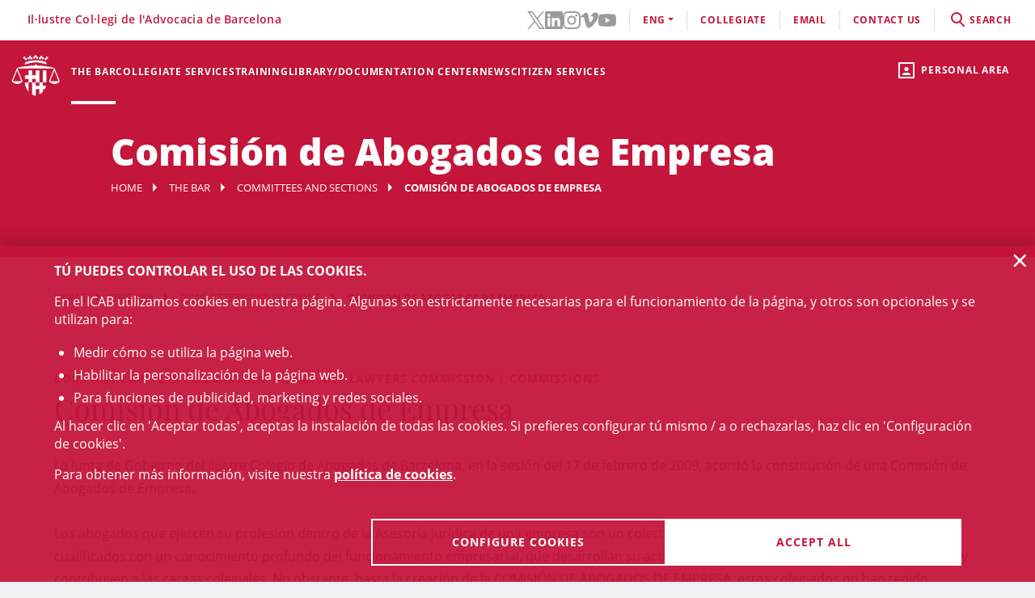

--- FILE ---
content_type: text/html;charset=UTF-8
request_url: https://www.icab.cat/en/colegi/comissions-i-seccions/committee/Comision-de-Abogados-de-Empresa/?page=7
body_size: 11579
content:
<!DOCTYPE html>
<html lang="en">
	<head>
		<script>
	window.dataLayer = window.dataLayer || [];
	window.dataLayer.push({ 'userStatus': 'loggedOut' });
</script><script>(function(w,d,s,l,i){w[l]=w[l]||[];w[l].push({'gtm.start': new Date().getTime(),event:'gtm.js'});var f=d.getElementsByTagName(s)[0], j=d.createElement(s),dl=l!='dataLayer'?'&l='+l:'';j.async=true;j.src= 'https://www.googletagmanager.com/gtm.js?id='+i+dl;f.parentNode.insertBefore(j,f);})(window,document,'script','dataLayer','GTM-WZ6D28F');</script><title>Comisión de Abogados de Empresa</title>
<link rel="alternate" hreflang="ca" href="/ca/colegi/comissions-i-seccions/comite/Comissio-dAdvocats-dEmpresa/?page=7" />
<link rel="alternate" hreflang="es" href="/es/colegio/comisiones-y-secciones/comite/Comision-de-Abogados-de-Empresa/?page=7" />
<link type="text/css" rel="stylesheet" media="screen"	href="/export/system/modules/cat.icab.theme/resources/css/icab.css_333375677.css" />
<link type="text/css" rel="stylesheet" media="print"	href="/export/system/modules/cat.icab.theme/resources/css/icab-print.css_1061108441.css" />

<meta name="description"	content="" />
<meta name="keywords"		content="" />
<meta name="og:description" content="La Junta de Gobierno del Ilustre Colegio de Abogados de Barcelona, en la sesión del 17 de febrero de 2009, acordó la constitución de una Comisión de Abogados de Empresa. Los abogados que ejercen su profesión dentro de la Asesoría Jurídica de una empresa son un colectivo constituido por profesionales altamente cualificados con un conocimiento profundo del funcionamiento empresarial, que desarrollan su actividad de acuerdo con las normas deontológicas y contribuyen a las cargas colegiales. No obstante, hasta la creación de la COMISIÓN DE ABOGADOS DE EMPRESA, estos colegiados no han tenido participación activa en el ICAB. La COMISIÓN DE ABOGADOS DE EMPRESA se constituye al amparo de la normativa colegial vigente para compartir las características propias del colectivo y sus miembros, tratar y poner en común las inquietudes, peculiaridades y otras circunstancias que afecten a sus miembros como profesionales del Derecho y promover iniciativas con la finalidad de conseguir los objetivos que se acuerden. La COMISIÓN DE ABOGADOS DE EMPRESA tiene como funciones: Detectar circunstancias comunes del Abogado de Empresa Extraer conclusiones y proponer soluciones a problemas propios del Abogado de Empresa Organizar sesiones de formación específicas para los Abogados de Empresa Recomendar buenas prácticas, normas de actuación o modelos Difundir el rol de la Abogacía de Empresa y optimizar la percepción del valor del Abogado de Empresa Cualquier otra decisión para sus miembros en relación con la finalidad de la Comisión La participación en la COMISIÓN DE ABOGADOS DE EMPRESA lo es a título personal, voluntaria, desinteresada, sin representación corporativa ni implicación de los intereses de la empresa." />
<meta name="og:title" content="Comisión de Abogados de Empresa" />
<meta name="og:type" content="article" />
<meta name="og:url" content="https://www.icab.cat/en/colegi/comissions-i-seccions/committee/Comision-de-Abogados-de-Empresa/" />
<meta name="twitter:card" content="summary" />
<meta name="twitter:description" content="La Junta de Gobierno del Ilustre Colegio de Abogados de Barcelona, en la sesión del 17 de febrero de 2009, acordó la constitución de una Comisión de Abogados de Empresa. Los abogados que ejercen su profesión dentro de la Asesoría Jurídica de una empresa son un colectivo constituido por profesionales altamente cualificados con un conocimiento profundo del funcionamiento empresarial, que desarrollan su actividad de acuerdo con las normas deontológicas y contribuyen a las cargas colegiales. No obstante, hasta la creación de la COMISIÓN DE ABOGADOS DE EMPRESA, estos colegiados no han tenido participación activa en el ICAB. La COMISIÓN DE ABOGADOS DE EMPRESA se constituye al amparo de la normativa colegial vigente para compartir las características propias del colectivo y sus miembros, tratar y poner en común las inquietudes, peculiaridades y otras circunstancias que afecten a sus miembros como profesionales del Derecho y promover iniciativas con la finalidad de conseguir los objetivos que se acuerden. La COMISIÓN DE ABOGADOS DE EMPRESA tiene como funciones: Detectar circunstancias comunes del Abogado de Empresa Extraer conclusiones y proponer soluciones a problemas propios del Abogado de Empresa Organizar sesiones de formación específicas para los Abogados de Empresa Recomendar buenas prácticas, normas de actuación o modelos Difundir el rol de la Abogacía de Empresa y optimizar la percepción del valor del Abogado de Empresa Cualquier otra decisión para sus miembros en relación con la finalidad de la Comisión La participación en la COMISIÓN DE ABOGADOS DE EMPRESA lo es a título personal, voluntaria, desinteresada, sin representación corporativa ni implicación de los intereses de la empresa." />
<meta name="twitter:site" content="@ICABarcelona" />
<meta name="twitter:title" content="Comisión de Abogados de Empresa" />
<meta name="twitter:url" content="https://www.icab.cat/en/colegi/comissions-i-seccions/committee/Comision-de-Abogados-de-Empresa/" />
<link type="image/x-icon" rel="shortcut icon" href="/export/system/modules/cat.icab.theme/resources/images/favicon.jpg" />
<meta charset="utf-8" />
<meta name="robots"				content="all" />
<meta name="viewport"			content="width=device-width,initial-scale=1,user-scalable=no" />
<meta name="HandheldFriendly"	content="true" />
<meta name="format-detection"	content="telephone=no" />
<meta name="theme-color"		content="#C60044"/>
<meta name="msapplication-square70x70logo" content="/export/system/modules/cat.icab.theme/resources/images/pwa/icon-72x72.png" />
<meta name="msapplication-square150x150logo" content="/export/system/modules/cat.icab.theme/resources/images/pwa/icon-152x152.png" />
<meta name="msapplication-wide310x150logo" content="/export/system/modules/cat.icab.theme/resources/images/pwa/icon-384x384.png" />
<meta name="msapplication-square310x310logo" content="/export/system/modules/cat.icab.theme/resources/images/pwa/icon-384x384.png" />
<meta name="referrer" content="no-referrer-when-downgrade" />
<link rel="apple-touch-icon" sizes="57x57" href="/export/system/modules/cat.icab.theme/resources/images/pwa/icon-72x72.png" />
<link rel="apple-touch-icon" sizes="60x60" href="/export/system/modules/cat.icab.theme/resources/images/pwa/icon-72x72.png" />
<link rel="apple-touch-icon" sizes="72x72" href="/export/system/modules/cat.icab.theme/resources/images/pwa/icon-72x72.png" />
<link rel="apple-touch-icon" sizes="76x76" href="/export/system/modules/cat.icab.theme/resources/images/pwa/icon-96x96.png" />
<link rel="apple-touch-icon" sizes="114x114" href="/export/system/modules/cat.icab.theme/resources/images/pwa/icon-128x128.png" />
<link rel="apple-touch-icon" sizes="120x120" href="/export/system/modules/cat.icab.theme/resources/images/pwa/icon-144x144.png" />
<link rel="apple-touch-icon" sizes="144x144" href="/export/system/modules/cat.icab.theme/resources/images/pwa/icon-144x144.png" />
<link rel="apple-touch-icon" sizes="152x152" href="/export/system/modules/cat.icab.theme/resources/images/pwa/icon-152x152.png" />
<link rel="apple-touch-icon" sizes="180x180" href="/export/system/modules/cat.icab.theme/resources/images/pwa/icon-192x192.png" />
<script>
	
            const token = null;
		</script>
<script type="text/javascript" src="/export/system/modules/cat.icab.theme/resources/js/icab-react-config.js"></script>
<script type="text/javascript" src="/export/system/modules/net.opentrends.opencms.react/resources/js/babel-core/browser-polyfill.min.js"></script>
<script type="text/javascript" src="/export/system/modules/net.opentrends.opencms.react/resources/js/react/react.development.js"></script>
<script type="text/javascript" src="/export/system/modules/net.opentrends.opencms.react/resources/js/react/react-dom.development.js"></script>
<script type="text/javascript" src="/export/system/modules/cat.icab.react/resources/js/config.js"></script>
<script type="text/javascript" src="/export/system/modules/cat.icab.react/resources/js/ListComissionsManagement.js"></script></head>
	<body>
		<noscript><iframe src="https://www.googletagmanager.com/ns.html?id=GTM-WZ6D28F" height="0" width="0" style="display:none;visibility:hidden"></iframe></noscript><div class="ot-main-page-container">
			<header>
				<section class="ot-main-header" id="ot-main-header">
	<div id="mobile-topbar">
		<span data-add-body-class="mobile-menu-open">
			<img src="/system/modules/cat.icab.theme/resources/images/logo.png" alt="open menu" class="mobile-topbar__menu-icon">
			menú
		</span>
		<div class="position-center-xy mobile-topbar__title">Advocacia Barcelona</div>
	</div>
	<span class="ot-icon-search-mobile d-lg-none" data-toggle-body-class="search-menu-open">
		<span class="ot-icon ot-icon-mglass text-inverse big"></span>
	</span>
	<div class="personal-area-ext-container">
		<span class="personal-area d-none d-lg-block" data-toggle-body-class="personal-area-desktop-open" data-remove-class-on-external-click=".personal-area-form">
					<span class="ot-icon ot-icon-profile"></span>
					<span class="text">Personal area</span>
				</span>
				<span class="personal-area personal-area-mobile-icon d-lg-none" data-toggle-body-class="personal-area-open">
					<span class="ot-icon ot-icon-profile"></span>
				</span>
				<div class="personal-area-container">
					<div class="personal-area-form non-selectable">
						<form action="/rest/access/login" method="post" accept-charset="ISO-8859-1" id="login-form-375">
	<input id="redirect-375" name="redirect" type="hidden" value="/en/area-personal/" />		
	<div class="container-fluid">
		<div class="row no-gutters">
			<h3 class="title"><span class="profile"></span><span class="close" data-remove-body-class="personal-area-open">&times;</span>Personal area</h3>
			<div class="col-12">
				<div class="icab-form-group">
					<label for="input-name-375">User</label>
					<input type="text" name="name" id="input-id-375" placeholder="ICAB User / DNI / Email" value="" autocomplete="off" />
					<span class="info">COllegiate number or ICAB user / DNI / Email</span>
					</div>
			</div>
			<div class="col-12">
				<div class="icab-form-group mb-0">
					<label for="input-pwd-375">Password</label>
					<input type="password" name="pwd" id="input-pwd-375" placeholder="Password" value="" autocomplete="off" />
				</div>
				<a href="/en/access/recordar-contrasenya/" class="seemore-link-desktop">forgot passowrd</a>
				</div>
			<div class="personal-area-footer">
						<input type="submit" value="enter" autocomplete="off" accesskey="l" />
						<a href="/rest/access/login-cert?redirect=/en/area-personal/" onclick="(new IcabOverlay({body: 'Validating the digital certificate ...'})).open()" class="ot-input-button ot-button-inverse">enters with digital certificate</a>
						<p>I'm not an ICAB user</p>
						<a href="/en/access/nou-usuari/index.html" class="ot-input-button ot-button-inverse">register</a>
					</div>
				</div>
	</div>
	<script>
	document.querySelectorAll('#login-form-375').forEach(f => { 
		f.addEventListener("submit", e => {
			window.dataLayer = window.dataLayer || [];
			window.dataLayer?.push({ 'event': 'userLogin' });
		});
	})
</script></form></div>
				</div>
			</div>
	<section id="mobile-menu">
		<span data-remove-body-class="mobile-menu-open">&times;</span>
<nav class="ot-navbar">
	<a href="/en/index.html" class="ot-logo" accesskey="0"><img src="/export/system/modules/cat.icab.theme/resources/images/logo.png" alt="ICAB logo" /></a>
	<ol class="ot-list-l1 ot-navbar-links"><li><a href="/en/index.html">Home</a></li><li class="selected ot-has-children"><a href="/en/colegi/coneix-el-col-legi/the-president/" target="_self" accesskey="1">The Bar</a><ol class="ot-list-l2"><li class="ot-has-children"><a href="/en/colegi/coneix-el-col-legi/the-president/" target="_self">The Bar Association</a><ol class="ot-list-l3"><li><a href="/en/colegi/coneix-el-col-legi/the-president/" target="_self">The President</a></li><li><a href="/en/colegi/coneix-el-col-legi/the-board/" target="_self">The Board</a></li><li><a href="/en/colegi/coneix-el-col-legi/presentacio-i-funcions-video-institucional/" target="_self">Presentation and functions</a></li><li><a href="/en/colegi/coneix-el-col-legi/acords-de-la-junta/" target="_self">Council agreements</a></li><li><a href="/en/colegi/coneix-el-col-legi/finestra-unica/" target="_self">One-Stop Shop</a></li><li><a href="/en/colegi/coneix-el-col-legi/assemblees-generals/" target="_self">General Assemblies</a></li><li class="ot-has-children"><a href="/en/colegi/coneix-el-col-legi/transparencia/" target="_self">Transparency</a><ol class="ot-list-l4"></ol></li><li><a href="/en/colegi/coneix-el-col-legi/telefon-vermell/" target="_self">Red Telephone</a></li><li><a href="/en/colegi/coneix-el-col-legi/diputats-de-guardia/" target="_self">Guard deputies</a></li><li><a href="/en/colegi/coneix-el-col-legi/delegacions/" target="_self">Local Offices</a></li><li><a href="/en/colegi/coneix-el-col-legi/institucions-vinculades/" target="_self">Related Institutions</a></li><li class="ot-has-children"><a href="/en/colegi/coneix-el-col-legi/organs-consultius/" target="_self">Advisory bodies</a><ol class="ot-list-l4"></ol></li><li><a href="/en/colegi/coneix-el-col-legi/activitats-social-teatre-futbol-i-coral/" target="_self">Social activities (theater, football and choir)</a></li><li class="ot-has-children"><a href="/en/colegi/coneix-el-col-legi/responsabilitat-social-corporativa/" target="_self">Corporate Social Responsibility</a><ol class="ot-list-l4"></ol></li><li class="ot-has-children"><a href="/en/colegi/coneix-el-col-legi/accio-internacional/" target="_self">International Action</a><ol class="ot-list-l4"></ol></li><li class="ot-has-children"><a href="/en/colegi/coneix-el-col-legi/sala-de-premsa/notes-de-premsa/" target="_self">Newsroom</a><ol class="ot-list-l4"></ol></li></ol></li><li class="selected"><a href="/en/colegi/comissions-i-seccions/" target="_self">Committees and Sections</a></li><li><a href="/en/colegi/normativa-professional-i-collegial/" target="_self">Professional Rules</a></li><li class="ot-has-children"><a href="/en/colegi/el-palauet-casades/" target="_self">El Palauet Casades</a><ol class="ot-list-l3"><li class="d-none-navbar"><a href="/en/colegi/el-palauet-casades/sales-i-espais-collegiats/" target="_self">Other rooms</a></li><li class="d-none-navbar"><a href="/en/colegi/el-palauet-casades/historia/" target="_self">History</a></li><li class="d-none-navbar"><a href="/en/colegi/el-palauet-casades/visites-guiades/" target="_self">Guided tours for citizens</a></li><li class="d-none-navbar"><a href="/en/colegi/el-palauet-casades/ubicacio-i-contacte/" target="_self">Map and contact</a></li></ol></li><li><a href="/en/colegi/publicacions-icab/" target="_self">ICAB Publications</a></li><li class="ot-has-children"><a href="/en/colegi/servicio-de-empleo-y-orientacion-profesional-soop/" target="_self">Servicio de Empleo y Orientación Profesional (SOOP)</a><ol class="ot-list-l3"><li><a href="/en/colegi/servicio-de-empleo-y-orientacion-profesional-soop/abogacia-emprendedora/" target="_self">Abogacía Emprendedora</a></li><li><a href="/en/colegi/servicio-de-empleo-y-orientacion-profesional-soop/asesoramiento-personalizado/" target="_self">Asesoramiento personalizado</a></li><li><a href="/en/colegi/servicio-de-empleo-y-orientacion-profesional-soop/bolsa-de-trabajo-icab/" target="_self">Bolsa de Trabajo ICAB</a></li><li><a href="/en/colegi/servicio-de-empleo-y-orientacion-profesional-soop/orientacion-e-intermediacion-laboral/" target="_self">Orientación e Intermediación Laboral</a></li><li><a href="/en/colegi/servicio-de-empleo-y-orientacion-profesional-soop/tips-and-models/" target="_self">Tips and models</a></li><li><a href="/en/colegi/servicio-de-empleo-y-orientacion-profesional-soop/useful-links/" target="_self">Useful links</a></li></ol></li><li class="ot-has-children"><a href="/en/colegi/alta/index.html" target="_self">Date de alta</a><ol class="ot-list-l3"><li><a href="/en/colegi/alta/index.html" target="_self">Date de alta</a></li><li class="ot-has-children"><a href="/en/colegi/alta/ejercientes/" target="_self">Ejercientes</a><ol class="ot-list-l4"></ol></li><li class="ot-has-children"><a href="/en/colegi/alta/no-ejercientes/" target="_self">No ejercientes</a><ol class="ot-list-l4"></ol></li><li><a href="/en/colegi/alta/estudiantes-asociados/" target="_self">Estudiantes asociados/as</a></li><li><a href="/en/colegi/alta/profesionales-asociados/" target="_self">Profesionales asociados/as</a></li><li><a href="/en/colegi/alta/sesiones-orientacion-profesional/" target="_self">Sesiones Orientación Profesional</a></li></ol></li><li><a href="/en/colegi/contacta/departaments/" target="_self">Contact</a></li></ol></li><li class="ot-has-children"><a href="/en/servicios-y-tramites-colegiales/tramites-colegiales/" target="_self" accesskey="2">Collegiate services</a><ol class="ot-list-l2"><li class="ot-has-children"><a href="/en/servicios-y-tramites-colegiales/tramites-colegiales/" target="_self">All procedures and services</a><ol class="ot-list-l3"><li class="d-none-navbar"><a href="/en/servicios-y-tramites-colegiales/tramites-colegiales/aca-sp/" target="_self">Información para tramitar el certificado digital ACA para representante de sociedades profesionales inscritas en el Registro de Sociedades Profesionales del ICAB</a></li></ol></li><li><a href="/en/servicios-y-tramites-colegiales/ejercientes/" target="_self">Practising</a></li><li><a href="/en/servicios-y-tramites-colegiales/no-ejercientes/" target="_self">Non Practising</a></li><li><a href="/en/servicios-y-tramites-colegiales/profesionales-asociados/" target="_self">Associated Professionals</a></li><li><a href="/en/servicios-y-tramites-colegiales/estudiantes-asociados/" target="_self">Associated Students</a></li><li><a href="/en/servicios-y-tramites-colegiales/faqs/" target="_self">Frequently asked questions (FAQs)</a></li></ol></li><li class="ot-has-children"><a href="/en/formacion/toda-la-oferta-formativa/" target="_self" accesskey="3">Training</a><ol class="ot-list-l2"><li><a href="/en/formacion/toda-la-oferta-formativa/" target="_self">All training offer</a></li><li class="ot-has-children"><a href="/en/formacion/1st-european-congress-on-personal-insolvency/" target="_self">1st European Congress on Personal Insolvency</a><ol class="ot-list-l3"><li><a href="/en/formacion/1st-european-congress-on-personal-insolvency/home/" target="_self">Videos</a></li><li><a href="/en/formacion/1st-european-congress-on-personal-insolvency/program/" target="_self">Program</a></li><li><a href="/en/formacion/1st-european-congress-on-personal-insolvency/registration/" target="_self">Registration</a></li><li><a href="/en/formacion/1st-european-congress-on-personal-insolvency/honor-committee/" target="_self">Honour Committee</a></li><li><a href="/en/formacion/1st-european-congress-on-personal-insolvency/scientific-committee/" target="_self">Scientific Committee</a></li><li><a href="/en/formacion/1st-european-congress-on-personal-insolvency/organizing-committee/" target="_self">Organizing Committee</a></li><li><a href="/en/formacion/1st-european-congress-on-personal-insolvency/panelists/" target="_self">Panelists</a></li><li><a href="/en/formacion/1st-european-congress-on-personal-insolvency/bibliography/" target="_self">Bibliography</a></li></ol></li><li class="ot-has-children"><a href="/en/formacion/escuela-de-practica-juridica/" target="_self">School of Legal Practice - EPJ</a><ol class="ot-list-l3"><li><a href="/en/formacion/escuela-de-practica-juridica/Postgraduate-in-Legal-Practice-EPJ-ICAB/" target="_self">Postgraduate in Legal Practice EPJ-ICAB</a></li><li><a href="/en/formacion/escuela-de-practica-juridica/Subjects-and-Topics/" target="_self">Subjects and Topics</a></li><li><a href="/en/formacion/escuela-de-practica-juridica/Teachers/" target="_self">Teachers</a></li><li><a href="/en/formacion/escuela-de-practica-juridica/Requirements-and-registration/" target="_self">Requirements and registration</a></li><li><a href="/en/formacion/escuela-de-practica-juridica/Rules/" target="_self">Rules</a></li><li><a href="/en/formacion/escuela-de-practica-juridica/Practices/" target="_self">Practices</a></li><li><a href="/en/formacion/escuela-de-practica-juridica/the-school-epj/" target="_self">The School </a></li></ol></li><li><a href="/en/formacion/masters-de-acceso-a-la-profesion/" target="_self">Másters de acceso a la profesión</a></li><li class="ot-has-children"><a href="/en/formacion/masters-de-especializacion/" target="_self">Másters de especialización</a><ol class="ot-list-l3"><li><a href="/en/formacion/masters-de-especializacion/icab-masters/" target="_self">ICAB Masters</a></li><li><a href="/en/formacion/masters-de-especializacion/campus-requisitos-para-acceder-a-un-master/" target="_self">Requisitos para acceder a un Máster</a></li><li><a href="/en/formacion/masters-de-especializacion/masters-tramites-de-matricula/" target="_self"> Trámites de matrícula Másters</a></li><li><a href="/en/formacion/masters-de-especializacion/masters-superacion/" target="_self">Superación Másters</a></li><li><a href="/en/formacion/masters-de-especializacion/masters-normas/" target="_self">Normas Másters</a></li><li><a href="/en/formacion/masters-de-especializacion/practicas-epj-y-masters/" target="_self">Prácticas </a></li><li><a href="/en/formacion/masters-de-especializacion/dotaciones-becas/" target="_self">Dotaciones becas</a></li></ol></li><li><a href="/en/formacion/formacion-incompany/" target="_self">Formación In Company</a></li><li class="ot-has-children"><a href="/en/formacion/formacion-continua/" target="_self">Formación continua</a><ol class="ot-list-l3"><li class="ot-has-children"><a href="/en/formacion/formacion-continua/formats-audiovisuals/" target="_self">Formats audiovisuals</a><ol class="ot-list-l4"></ol></li><li class="ot-has-children"><a href="/en/formacion/formacion-continua/e-learning/" target="_self">e-Learning</a><ol class="ot-list-l4"></ol></li><li><a href="/en/formacion/formacion-continua/idiomas/" target="_self">Languages</a></li><li><a href="/en/formacion/formacion-continua/alta-baja-de-comisiones-secciones/" target="_self"> Alta/baja de Comisiones y Secciones</a></li></ol></li><li class="ot-has-children"><a href="/en/formacion/international-training/" target="_self">International Training</a><ol class="ot-list-l3"><li class="d-none-navbar ot-has-children"><a href="/en/formacion/international-training/erasmus-plus-/" target="_self">Erasmus +</a><ol class="ot-list-l4"></ol></li><li class="d-none-navbar"><a href="/en/formacion/international-training/academy-era/" target="_self">Academy of European Law: ERA</a></li><li class="d-none-navbar"><a href="/en/formacion/international-training/young-european-lawyers-academy/" target="_self">Young European Lawyers Academy</a></li><li class="d-none-navbar"><a href="/en/formacion/international-training/young-lawyers-contest/" target="_self">Young Lawyers Contest</a></li><li class="d-none-navbar"><a href="/en/formacion/international-training/upcoming-international-training-courses/" target="_self">Upcoming International Training courses</a></li></ol></li><li><a href="/en/formacion/busqueda/" target="_self">All training</a></li></ol></li><li class="ot-has-children"><a href="http://biblio.icab.cat/" target="_blank" accesskey="4">Library/Documentation Center</a><ol class="ot-list-l2"><li class="ot-has-children"><a href="http://biblio.icab.cat/" target="_blank">Library</a><ol class="ot-list-l3"><li class="ot-has-children"><a href="/en/conocimiento/biblioteca/alertas-juridicas/" target="_self">Alertas jurídicas</a><ol class="ot-list-l4"></ol></li><li><a href="http://biblio.icab.cat/" target="_blank">Library Catalog</a></li><li class="ot-has-children"><a href="/en/conocimiento/biblioteca/biblioteca-digital/" target="_self">Digital Library</a><ol class="ot-list-l4"></ol></li><li><a href="/en/conocimiento/biblioteca/hemeroteca/" target="_self">Digital Archive</a></li><li><a href="/en/conocimiento/biblioteca/legislacion-jurisprudencia-y-doctrina/" target="_self">Database</a></li><li class="ot-has-children"><a href="/en/conocimiento/biblioteca/conoce-la-biblioteca/" target="_self">Relevant library data</a><ol class="ot-list-l4"></ol></li><li><a href="/en/conocimiento/biblioteca/centro-de-documentacion/" target="_self">Documentation center</a></li><li class="ot-has-children"><a href="/en/conocimiento/biblioteca/servicios/" target="_self">Library services</a><ol class="ot-list-l4"></ol></li></ol></li><li class="ot-has-children"><a href="/en/conocimiento/publicaciones/" target="_self">Publications</a><ol class="ot-list-l3"><li><a href="/en/conocimiento/publicaciones/mon-juridic/" target="_self">Món Jurídic</a></li><li><a href="/en/conocimiento/publicaciones/boletin-de-actualidad-juridica-del-gaj-barcelona/" target="_self">Boletín de actualidad jurídica del GAJ Barcelona</a></li><li><a href="/en/conocimiento/publicaciones/comunicaciones-electonicas/" target="_self">Comunicaciones electrónicas</a></li><li><a href="/en/conocimiento/publicaciones/informes-icab/" target="_self">Informes ICAB</a></li><li><a href="/en/conocimiento/publicaciones/europa-en-breve/" target="_self">Europa en breve</a></li><li><a href="/en/conocimiento/publicaciones/abogacia.es/" target="_self">Abogacia.es</a></li><li class="ot-has-children"><a href="/en/conocimiento/publicaciones/a-la-carta/" target="_self">A la carta</a><ol class="ot-list-l4"></ol></li></ol></li></ol></li><li class="ot-has-children"><a href="/en/actualitat/agenda/" target="_self" accesskey="5">News</a><ol class="ot-list-l2"><li><a href="/en/actualitat/agenda/" target="_self">Events</a></li><li><a href="/en/actualitat/noticies/" target="_self">News</a></li><li><a href="/en/actualitat/actualitat-juridica/" target="_self">Legal news</a></li><li><a href="/en/actualitat/recull-de-premsa/" target="_self"> Press releases</a></li><li><a href="/en/actualitat/subvencions-premis-i-beques/" target="_self">Grants, aids, subsidies and prizes</a></li><li><a href="/en/actualitat/documents/" target="_self">Documents</a></li><li><a href="/en/actualitat/other-entities/" target="_self">Other entities</a></li></ol></li><li class="ot-has-children"><a href="/en/servicios-a-la-ciudadania/" target="_self" accesskey="6">Citizen services</a><ol class="ot-list-l2"><li class="ot-has-children"><a href="/en/servicios-a-la-ciudadania/necesito-un-abogado/" target="_self">Necesito un abogado/a</a><ol class="ot-list-l3"><li><a href="/en/servicios-a-la-ciudadania/necesito-un-abogado/buscador-de-profesionales/" target="_self">Buscador de profesionales</a></li></ol></li><li class="ot-has-children"><a href="/en/servicios-a-la-ciudadania/justicia-gratuita/" target="_self">Legal Aid</a><ol class="ot-list-l3"><li class="ot-has-children"><a href="/en/servicios-a-la-ciudadania/justicia-gratuita/servicio-de-orientacion-juridica-puntos-soj/" target="_self">Servicio de Orientación Jurídica - Puntos SOJ</a><ol class="ot-list-l4"></ol></li><li><a href="/en/servicios-a-la-ciudadania/justicia-gratuita/soj-on-line/" target="_self">SOJ On-line</a></li></ol></li><li class="ot-has-children"><a href="/en/servicios-a-la-ciudadania/registro-profesionales/" target="_self">Professional Directory</a><ol class="ot-list-l3"><li><a href="/en/servicios-a-la-ciudadania/registro-profesionales/administradores-concursales/" target="_self">Administradores y Administradoras concursales</a></li><li><a href="/en/servicios-a-la-ciudadania/registro-profesionales/contadores-partidores/" target="_self">Contadores/-as-partidores/-as</a></li><li><a href="/en/servicios-a-la-ciudadania/registro-profesionales/auditores-en-entornos-tecnologicos/" target="_self">Auditores y Auditoras en entornos tecnológicos</a></li><li><a href="/en/servicios-a-la-ciudadania/registro-profesionales/abogados-servicios-probono-ico/" target="_self">Abogados y Abogadas Servicios Probono ICO</a></li><li><a href="/en/servicios-a-la-ciudadania/registro-profesionales/arbitros/" target="_self">Profesionales del arbitraje</a></li><li><a href="/en/servicios-a-la-ciudadania/registro-profesionales/mediadores/" target="_self">Abogacía mediadora</a></li></ol></li><li><a href="/en/servicios-a-la-ciudadania/obtencion-certificaciones-catastrales/" target="_self">Obtención certificaciones catastrales</a></li><li class="ot-has-children"><a href="/en/servicios-a-la-ciudadania/reclamaciones/" target="_self">Complaints</a><ol class="ot-list-l3"><li><a href="/en/servicios-a-la-ciudadania/reclamaciones/formulario-reclamacion/" target="_self">Formulario reclamación</a></li></ol></li><li class="ot-has-children"><a href="/en/servicios-a-la-ciudadania/ADR-General/" target="_self">ADR-ICAB Center for Alternative Conflict Resolution</a><ol class="ot-list-l3"><li><a href="/en/servicios-a-la-ciudadania/ADR-General/adr-fbe/" target="_self">ADR - FBE</a></li></ol></li></ol></li></ol>
</nav><section class="ot-topbar">
	<div class="company-name">Il·lustre Col·legi de l'Advocacia de Barcelona</div>
	<div class="options-wrapper">
		<div class="options">
			<div class="d-none d-lg-block">
				<ul class="social-links-list">
				 	<li>
								<a href="https://twitter.com/ICABarcelona" target="_blank" aria-label="Twitter(link opens in new windows)" rel="noopener">
									<svg class="svg-icon" aria-hidden="true">
	<title></title>
	<use xlink:href="#twitter"></use>
</svg></a>
							</li>
						<li>
								<a href="https://www.linkedin.com/school/advocaciabarcelona/" target="_blank" aria-label="LinkedIn(link opens in new windows)" rel="noopener">
									<svg class="svg-icon" aria-hidden="true">
	<title></title>
	<use xlink:href="#linkedin"></use>
</svg></a>
							</li>
						<li>
								<a href="https://www.instagram.com/icabarcelona/" target="_blank" aria-label="Instagram(link opens in new windows)" rel="noopener">
									<svg class="svg-icon" aria-hidden="true">
	<title></title>
	<use xlink:href="#instagram"></use>
</svg></a>
							</li>
						<li>
								<a href="https://vimeo.com/advocaciabarcelona" target="_blank" aria-label="Vimeo(link opens in new windows)" rel="noopener">
									<svg class="svg-icon" aria-hidden="true">
	<title></title>
	<use xlink:href="#vimeo"></use>
</svg></a>
							</li>
						<li>
								<a href="https://www.youtube.com/c/advocaciabarcelona " target="_blank" aria-label="YouTube(link opens in new windows)" rel="noopener">
									<svg class="svg-icon" aria-hidden="true">
	<title></title>
	<use xlink:href="#youtube"></use>
</svg></a>
							</li>
						</ul>
			</div>
			<div class="d-lg-none">
				<div class="dropdown icab-dropdown">
					<span class="dropdown-toggle" id="dropdownMenuButton" data-toggle="dropdown" aria-haspopup="true" aria-expanded="false">
	follow us</span>
<ul class="dropdown-menu" aria-labelledby="dropdownMenuButton">
	<li>
				<a href="https://twitter.com/ICABarcelona" target="_blank" aria-label="Twitter(link opens in new windows)" rel="noopener">
					<svg class="svg-icon" aria-hidden="true">
	<title></title>
	<use xlink:href="#twitter"></use>
</svg><span>Twitter</span>
				</a>
			</li>
		<li>
				<a href="https://www.linkedin.com/school/advocaciabarcelona/" target="_blank" aria-label="LinkedIn(link opens in new windows)" rel="noopener">
					<svg class="svg-icon" aria-hidden="true">
	<title></title>
	<use xlink:href="#linkedin"></use>
</svg><span>LinkedIn</span>
				</a>
			</li>
		<li>
				<a href="https://www.instagram.com/icabarcelona/" target="_blank" aria-label="Instagram(link opens in new windows)" rel="noopener">
					<svg class="svg-icon" aria-hidden="true">
	<title></title>
	<use xlink:href="#instagram"></use>
</svg><span>Instagram</span>
				</a>
			</li>
		<li>
				<a href="https://vimeo.com/advocaciabarcelona" target="_blank" aria-label="Vimeo(link opens in new windows)" rel="noopener">
					<svg class="svg-icon" aria-hidden="true">
	<title></title>
	<use xlink:href="#vimeo"></use>
</svg><span>Vimeo</span>
				</a>
			</li>
		<li>
				<a href="https://www.youtube.com/c/advocaciabarcelona " target="_blank" aria-label="YouTube(link opens in new windows)" rel="noopener">
					<svg class="svg-icon" aria-hidden="true">
	<title></title>
	<use xlink:href="#youtube"></use>
</svg><span>YouTube</span>
				</a>
			</li>
		</ul></div>
			</div>
			<div class="language-dropdown">
				<div class="dropdown icab-dropdown">
					<span class="dropdown-toggle" id="dropdownMenuButton" data-toggle="dropdown" aria-haspopup="true" aria-expanded="false">eng</span>
<ul class="dropdown-menu" aria-labelledby="dropdownMenuButton"><li class="ot-l1"><a href="/ca/colegi/comissions-i-seccions/comite/Comissio-dAdvocats-dEmpresa/?page=7">cat</a></li><li class="ot-l1"><a href="/es/colegio/comisiones-y-secciones/comite/Comision-de-Abogados-de-Empresa/?page=7">ESP</a></li></ul></div>
			</div>
			<div><a href="/en/colegi/alta/index.html">Collegiate</a></div>
			<div><a target="_blank" href="https://mail.google.com">email</a></div>
			<div><a href="/en/colegi/contacta/departaments/" accesskey="c">contact us</a></div>
			<div class="search-container" data-toggle-body-class="search-menu-open">
				<span class="search-desktop">
					<span class="search">
						<span class="ot-icon ot-icon-mglass"></span>search</span>
					<span class="search-close">close</span>
				</span>
			</div>
		</div>
	</div>
	<section class="search-form">
	<form method="get" action="/en/search/" class="main-search-form" data-store-search-on-submit="Latest searches">
		<div class="ot-search-input">
			<input type="search" placeholder="What are you looking for?" name="q" id="input-q-top" value="" autocomplete="off" aria-label="search" /><span class="ot-icon ot-icon-mglass text"></span>
			<span class="ot-icon ot-icon-left-arrow text" data-remove-body-class="search-menu-open"></span>
		</div>
		<a href="/en/servicios-a-la-ciudadania/necesito-un-abogado/buscador-de-profesionales/" class="professionals-search-button"><span>professional search</span><span class="ot-icon ot-icon-right-arrow light"></span></a>
	</form>
	</section></section></section>
	<section class="ot-main-inner-header">
		<section class="ot-inner-page-header">
	<h1>Comisión de Abogados de Empresa</h1>
	<nav class="ot-nav-breadcrumb">
	<ol>
		<li><a href="/en/index.html">Home</a></li>
		<li><a href="/en/colegi/coneix-el-col-legi/the-president/">The Bar</a></li>
			<li><a href="/en/colegi/comissions-i-seccions/">Committees and Sections</a></li>
			<li><span>Comisión de Abogados de Empresa</span></li>
	</ol>
</nav></section></section>
</section></header>
			<main class="ot-main-content-container" data-page-type="icab-committee">
				<div class="ot-main-content">
					<section id="main-content">
						<div  id="centercontainer" ><section>
		<div class="section-container bg-body bg-logo">
			<div class="section-content">
				<div class="detail-page detail-page-generic detail-page-full">
					<nav class="ot-nav-breadcrumb inverse">
	<ol>
		<li><a href="/en/index.html">Home</a></li>
		<li><a href="/en/colegi/coneix-el-col-legi/the-president/">The Bar</a></li>
			<li><a href="/en/colegi/comissions-i-seccions/">Committees and Sections</a></li>
			<li><span>Comisión de Abogados de Empresa</span></li>
	</ol>
</nav><div ></div><div class="detail-header">
	<div class="title-pretitle">
		<span class="pretitle">
					<span class="card-pretitle">
		Company Lawyers Commission | Company Lawyers Commission | Commissions</span>
</span>
			<h2 class="title">Comisión de Abogados de Empresa</h2>
		</div>
	</div><div class="detail-body"><div class="detall">
<p>La Junta de Gobierno del Ilustre Colegio de Abogados de Barcelona, en la sesión del 17 de febrero de 2009, acordó la constitución de una Comisión de Abogados de Empresa.<br /><br />Los abogados que ejercen su profesión dentro de la Asesoría Jurídica de una empresa son un colectivo constituido por profesionales altamente cualificados con un conocimiento profundo del funcionamiento empresarial, que desarrollan su actividad de acuerdo con las normas deontológicas y contribuyen a las cargas colegiales. No obstante, hasta la creación de la COMISIÓN DE ABOGADOS DE EMPRESA, estos colegiados no han tenido participación activa en el ICAB.<br /><br />La COMISIÓN DE ABOGADOS DE EMPRESA se constituye al amparo de la normativa colegial vigente para compartir las características propias del colectivo y sus miembros, tratar y poner en común las inquietudes, peculiaridades y otras circunstancias que afecten a sus miembros como profesionales del Derecho y promover iniciativas con la finalidad de conseguir los objetivos que se acuerden.<br /><br />La&nbsp; COMISIÓN DE ABOGADOS DE EMPRESA tiene como funciones:</p>
<ol>
<li>Detectar circunstancias comunes del Abogado de Empresa</li>
<li>Extraer conclusiones y proponer soluciones a problemas propios del Abogado de Empresa</li>
<li>Organizar sesiones de formación específicas para los Abogados de Empresa</li>
<li>Recomendar buenas prácticas, normas de actuación o modelos</li>
<li>Difundir el rol de la Abogacía de Empresa y optimizar la percepción del valor del Abogado de Empresa</li>
<li>Cualquier otra decisión para sus miembros en relación con la finalidad de la Comisión</li>
</ol>
<p>La participación en la COMISIÓN DE ABOGADOS DE EMPRESA lo es a título personal, voluntaria, desinteresada, sin representación corporativa ni implicación de los intereses de la empresa.</p>
</div></div>
					<div id="ListComissionsManagement" data-collapse="section" class="mt-2"></div>
<script type="text/javascript">
	document.addEventListener('DOMContentLoaded', function(){
		var React		= window.React;
		var ReactDOM	= window.ReactDOM;
		const ListComissionsManagement 	= window._RC.ListComissionsManagement;
		const component = React.createElement(ListComissionsManagement, {
			title:			'Governing bodies',
			idLanguage:		'3',
			idComission:	'141'
		}, null)
		ReactDOM.render(component, document.getElementById('ListComissionsManagement'))
	});
</script></div>
			</div>
		</div>
		<div ></div><section class="icab-list-container">
				<section data-results="0"></section>
</section>
		<div ></div><section class="icab-list-container">
				<section data-results="0"></section>
</section>
		<div ></div><section class="icab-list-container">
				<section data-results="0"></section>
</section>
		<div ></div><section class="icab-list-container">
				<section class="position-relative" data-results="71">
	<span id="page2487" class="icab-anchor" aria-hidden></span>
	<div class="section-container ">
	<h2 class="section-title">Documents</h2>
				<div class="section-content">
			<div class="row no-gutters icab-pagination-and-text-wrapper">
		<div class="col-12 col-md-6">
			<span class="results-found">71 results found</span>
		</div>
		<div class="col-12 col-md-6 d-none d-md-block"><nav aria-label="Pagination" class="text-align-right">
		<ul class="icab-pagination">
			<li class="prev">
					<a href="/en/colegi/comissions-i-seccions/committee/Comision-de-Abogados-de-Empresa/?hideCategories=false&amp;hiliteFixedInHome=false&amp;hideDescription=false&amp;hideLocation=false&amp;hideHour=false&page=6#page2487" aria-label="previous">previous</a>
				</li>
			<li ><a href="/en/colegi/comissions-i-seccions/committee/Comision-de-Abogados-de-Empresa/?hideCategories=false&amp;hiliteFixedInHome=false&amp;hideDescription=false&amp;hideLocation=false&amp;hideHour=false&page=5#page2487">5</a></li>
			<li ><a href="/en/colegi/comissions-i-seccions/committee/Comision-de-Abogados-de-Empresa/?hideCategories=false&amp;hiliteFixedInHome=false&amp;hideDescription=false&amp;hideLocation=false&amp;hideHour=false&page=6#page2487">6</a></li>
			<li class='active'><a href="/en/colegi/comissions-i-seccions/committee/Comision-de-Abogados-de-Empresa/?hideCategories=false&amp;hiliteFixedInHome=false&amp;hideDescription=false&amp;hideLocation=false&amp;hideHour=false&page=7#page2487">7</a></li>
			<li ><a href="/en/colegi/comissions-i-seccions/committee/Comision-de-Abogados-de-Empresa/?hideCategories=false&amp;hiliteFixedInHome=false&amp;hideDescription=false&amp;hideLocation=false&amp;hideHour=false&page=8#page2487">8</a></li>
			<li ><a href="/en/colegi/comissions-i-seccions/committee/Comision-de-Abogados-de-Empresa/?hideCategories=false&amp;hiliteFixedInHome=false&amp;hideDescription=false&amp;hideLocation=false&amp;hideHour=false&page=9#page2487">9</a></li>
			<li class="next">
					<a href="/en/colegi/comissions-i-seccions/committee/Comision-de-Abogados-de-Empresa/?hideCategories=false&amp;hiliteFixedInHome=false&amp;hideDescription=false&amp;hideLocation=false&amp;hideHour=false&page=8#page2487" aria-label="next">next</a>
				</li>
			</ul>
	</nav></div>
	</div>
<div data-tags-placeholder></div>
<ul class="flex-list flex-list-4-columns" id="list-7222">
	<li>
			<div class="document-card">
	<div class="flex-top">
		<span class="card-pretitle">
		Company Lawyers Commission</span>
<h3 class="card-title">
			<a href="/export/sites/icab/.galleries/documents-noticies/2013/bases-vi-premios-aptissimi-de-esade-alumni.pdf">BASES - VI Premios Aptíssimi de ESADE Alumni 2013</a>
				</h3>
	</div>
	<time>
		Mon Mar 25 14:06:02 CET 2013</time>
	<span class="fileinfo">
		<span class="size">93.7607421875 Kb</span><span class="type">pdf</span>
		</span>
</div></li><li>
			<div class="document-card">
	<div class="flex-top">
		<span class="card-pretitle">
		Company Lawyers Commission</span>
<h3 class="card-title">
			<a href="/export/sites/icab/.galleries/documents-noticies/2013/cuestionario-vi-premios-aptissimi-de-esade-alumni.doc">CUESTIONARIO - VI Premios Aptíssimi de ESADE Alumni 2013</a>
				</h3>
	</div>
	<time>
		Mon Mar 25 13:53:35 CET 2013</time>
	<span class="fileinfo">
		<span class="size">328.5 Kb</span><span class="type">doc</span>
		</span>
</div></li><li>
			<div class="document-card">
	<div class="flex-top">
		<span class="card-pretitle">
		Company Lawyers Commission</span>
<h3 class="card-title">
			<span>Novedades bibliográficas Abogados de Empresa. Febrero 2013. Biblioteca ICAB</span>
				</h3>
	</div>
	<time>
		Wed Feb 27 17:19:28 CET 2013</time>
	<span class="fileinfo">
		</span>
</div></li><li>
			<div class="document-card">
	<div class="flex-top">
		<span class="card-pretitle">
		Company Lawyers Commission</span>
<h3 class="card-title">
			<a href="/export/sites/icab/.galleries/documents-noticies/2013/presentacion-que-es-el-legal-project-management-anna-marra.pdf">PRESENTACIÓN - ¿Qué es el legal project management? (ANNA MARRA) 2013</a>
				</h3>
	</div>
	<time>
		Wed Feb 27 16:40:45 CET 2013</time>
	<span class="fileinfo">
		<span class="size">3263.1337890625 Kb</span><span class="type">pdf</span>
		</span>
</div></li><li>
			<div class="document-card">
	<div class="flex-top">
		<span class="card-pretitle">
		Company Lawyers Commission</span>
<h3 class="card-title">
			<span>Novedades bibliográficas Abogados de Empresa. Noviembre 2012. Biblioteca ICAB</span>
				</h3>
	</div>
	<time>
		Thu Nov 15 13:52:09 CET 2012</time>
	<span class="fileinfo">
		</span>
</div></li><li>
			<div class="document-card">
	<div class="flex-top">
		<span class="card-pretitle">
		Company Lawyers Commission</span>
<h3 class="card-title">
			<a href="/export/sites/icab/.galleries/documents-noticies/2012/certificado-acuerdo-9-de-mayo-abogados-de-empresa.pdf">Certificado Acuerdo 9 de mayo - Abogados de Empresa 2012</a>
				</h3>
	</div>
	<time>
		Thu Nov 15 13:50:29 CET 2012</time>
	<span class="fileinfo">
		<span class="size">256.91796875 Kb</span><span class="type">pdf</span>
		</span>
</div></li><li>
			<div class="document-card">
	<div class="flex-top">
		<span class="card-pretitle">
		Company Lawyers Commission</span>
<h3 class="card-title">
			<a href="/export/sites/icab/.galleries/documents-noticies/2012/documentacion-contratos-los-contratos-de-arrendamiento-en-centros-comerciales-.pdf">DOCUMENTACIÓN - Contratos: 'Los contratos de arrendamiento en centros comerciales' 2012</a>
				</h3>
	</div>
	<time>
		Tue Oct 23 12:58:30 CEST 2012</time>
	<span class="fileinfo">
		<span class="size">1423.576171875 Kb</span><span class="type">pdf</span>
		</span>
</div></li><li>
			<div class="document-card">
	<div class="flex-top">
		<span class="card-pretitle">
		Company Lawyers Commission</span>
<h3 class="card-title">
			<a href="/export/sites/icab/.galleries/documents-noticies/2012/documentacion-conferencia-enviar-a-un-amigo-y-otras-promociones-sobre-marketing-viral-.pdf">DOCUMENTACIÓN - Conferencia: ' Enviar a un amigo' y otras promociones sobre marketing viral' 2012</a>
				</h3>
	</div>
	<time>
		Tue Oct 23 12:56:36 CEST 2012</time>
	<span class="fileinfo">
		<span class="size">181.1689453125 Kb</span><span class="type">pdf</span>
		</span>
</div></li></ul>
<nav aria-label="Pagination" class="text-align-right">
		<ul class="icab-pagination">
			<li class="prev">
					<a href="/en/colegi/comissions-i-seccions/committee/Comision-de-Abogados-de-Empresa/?hideCategories=false&amp;hiliteFixedInHome=false&amp;hideDescription=false&amp;hideLocation=false&amp;hideHour=false&page=6#page2487" aria-label="previous">previous</a>
				</li>
			<li ><a href="/en/colegi/comissions-i-seccions/committee/Comision-de-Abogados-de-Empresa/?hideCategories=false&amp;hiliteFixedInHome=false&amp;hideDescription=false&amp;hideLocation=false&amp;hideHour=false&page=5#page2487">5</a></li>
			<li ><a href="/en/colegi/comissions-i-seccions/committee/Comision-de-Abogados-de-Empresa/?hideCategories=false&amp;hiliteFixedInHome=false&amp;hideDescription=false&amp;hideLocation=false&amp;hideHour=false&page=6#page2487">6</a></li>
			<li class='active'><a href="/en/colegi/comissions-i-seccions/committee/Comision-de-Abogados-de-Empresa/?hideCategories=false&amp;hiliteFixedInHome=false&amp;hideDescription=false&amp;hideLocation=false&amp;hideHour=false&page=7#page2487">7</a></li>
			<li ><a href="/en/colegi/comissions-i-seccions/committee/Comision-de-Abogados-de-Empresa/?hideCategories=false&amp;hiliteFixedInHome=false&amp;hideDescription=false&amp;hideLocation=false&amp;hideHour=false&page=8#page2487">8</a></li>
			<li ><a href="/en/colegi/comissions-i-seccions/committee/Comision-de-Abogados-de-Empresa/?hideCategories=false&amp;hiliteFixedInHome=false&amp;hideDescription=false&amp;hideLocation=false&amp;hideHour=false&page=9#page2487">9</a></li>
			<li class="next">
					<a href="/en/colegi/comissions-i-seccions/committee/Comision-de-Abogados-de-Empresa/?hideCategories=false&amp;hiliteFixedInHome=false&amp;hideDescription=false&amp;hideLocation=false&amp;hideHour=false&page=8#page2487" aria-label="next">next</a>
				</li>
			</ul>
	</nav></div>
	</div></section></section>
		<div ></div><section class="icab-list-container">
				<section class="position-relative" data-results="2">
	<span id="page2260" class="icab-anchor" aria-hidden></span>
	<div class="section-container ">
	<h2 class="section-title">Contact</h2>
				<div class="section-content">
			<div data-tags-placeholder></div>
<ul class="flex-list flex-list-1-column" id="list-462">
	</ul>
</div>
	</div></section></section>
		<div class="section-container bg-body">
	<div class="section-content">
			<div class="row">
						<div class="col-12 col-sm-6">
								<h2 class="section-title">Alta/Baja Comisiones ICAB</h2>
								<ul class="arrow-list block-list">
									<li><a href="/es/colegio/comisiones-y-secciones/alta-baja/index.html" target="_blank"">Alta/Baja</a></li>
									</ul>
							</div>
						<div class="col-12 col-sm-6">
								<h2 class="section-title">Blog Comisión Abogados Empresa </h2>
								<ul class="arrow-list block-list">
									<li><a href="/es/colegio/comisiones-y-secciones/abogados-de-empresa/blog/index.html" target="_blank"">Blog Comisión Abogados Empresa </a></li>
									</ul>
							</div>
						</div></div>
	</div></section>
</div></section>
				</div>
			</main>
			<footer>
				<div class="ot-footer-inner">
	<div class="container-fluid">
		<div class="row mx-0">
			<div class="col-12 col-sm-6 d-none d-md-block">
				<div class="row">
					<div class="col-12 col-md-4">
						<img src="/export/system/modules/cat.icab.theme/resources/images/logo.png" alt="ICAB logo" class="ot-logo" />
					</div>
					<div class="col-12 col-md-8">
						<span class="footer-title">Il·lustre Col·legi<br/>de l'Advocacia de Barcelona</span>
						<address><p>c/ Mallorca, 283<br />08037 Barcelona<br />Tel. 934 961 880</p></address>
					</div>
				</div>
			</div>
			<div class="col-12 col-sm-6 d-none d-md-block">
				<nav class="ot-footer-contact-nav">
					<ul class="arrow-list-inverse">
						<li>
		<a href="/en/colegi/contacta/departaments/" target="_blank" aria-label="(link opens in new windows)">
					Contact</a>
			</li>
<li>
		<a href="/en/servicios-y-tramites-colegiales/faqs/">FAQs</a>
			</li>
<li>
		<a href="/en/colegi/coneix-el-col-legi/transparencia/convocatories-i-resultats-del-processos-selectius-de-provisio-i-promocio-del.personal/index.html">Work with us</a>
			</li>
<li>
		<a href="/en/colegi/coneix-el-col-legi/transparencia/">Transparency</a>
			</li>
<li>
		<a href="/en/colegi/el-palauet-casades/sales-i-espais-collegiats/">Room reservations</a>
			</li>
<li>
		<a href="/en/mes-icab/anunciat/index.html">Advertise</a>
			</li>
<li>
		<a href="/en/colegi/comissions-i-seccions/committee/Grupo-de-la-Abogacia-Joven-GAJ/">GAJ (Young Advocacy Group)</a>
			</li>
<li>
		<a href="/en/colegi/coneix-el-col-legi/institucions-vinculades/intercollegiate/">Intercollegiate</a>
			</li>
<li>
		<a href="/en/mes-icab/forum/index.html">Forum</a>
			</li>
<li>
		<a href="/en/mes-icab/xarxa-d-ajuda-mutua/index.html">Mutual Help Network</a>
			</li>
<li>
		<a href="/en/mes-icab/observatori/index.html">CRAJ - ICAB Observatory</a>
			</li>
<li>
		<a href="/en/servicios-a-la-ciudadania/ADR-General/">ADR Center</a>
			</li>
<li>
		<a href="https://www.plataforma-llengua.cat/que-fem/eines-recursos/recursos-juridics-en-llengua-catalana/">Legal resources in Catalan</a>
			</li>
<li>
		<a href="/en/search/"accesskey="s">General Search</a>
			</li>
<li>
		<a href="/en/mes-icab/politica-cookies/config/">Configure cookies</a>
			</li>
</ul>
				</nav>
			</div>
			<div class="col-12 text-align-center">
				<nav class="ot-footer-nav">
					<ol>
						<li>
		<a href="/en/colegi/coneix-el-col-legi/transparencia/codi-etic-icab/index.html">Ethical code</a>
			</li>
<li>
		<a href="/en/mes-icab/politica-cookies/index.html">cookies terms & conditions</a>
			</li>
<li>
		<a href="/en/mes-icab/politica-de-privadesa/index.html">privacy policy</a>
			</li>
<li>
		<a href="/en/mes-icab/gravacio/index.html">recording tems & conditions</a>
			</li>
<li>
		<a href="/en/mes-icab/avis-legal/index.html">Legal notice</a>
			</li>
<li>
		<a href="/en/mes-icab/accessibilitat/index.html">accessibility</a>
			</li>
<li>
		<a href="/en/mes-icab/mapa-web/"accesskey="m">sitemap</a>
			</li>
</ol>
				</nav>
			</div>
			<div class="col-12 text-align-center">
				<span class="ot-copyright">&copy; Wed Jan 14 11:59:15 CET 2026&#160;Il·lustre Col·legi de l'Advocacia de Barcelona. All rigths reserved</span>
			</div>
		</div>
	</div>
</div></footer>
		</div>
		<div id="cookies-banner-container" class="cookies-banner-container d-none">
	<div class="cookies-banner">
		<div class="cookies-banner-body">
			<div class="cookies-banner-container">
				<p><strong>TÚ PUEDES CONTROLAR EL USO DE LAS COOKIES.</strong></p>
<p>En el ICAB utilizamos cookies en nuestra página. Algunas son estrictamente necesarias para el funcionamiento de la página, y otros son opcionales y se utilizan para:</p>
<ul>
<li>Medir cómo se utiliza la página web.</li>
<li>Habilitar la personalización de la página web.</li>
<li>Para funciones de publicidad, marketing y redes sociales.</li>
</ul>
<p>Al hacer clic en 'Aceptar todas', aceptas la instalación de todas las cookies. Si prefieres configurar tú mismo / a o rechazarlas, haz clic en 'Configuración de cookies'.</p>
<p>Para obtener más información, visite nuestra <a href="/en/mes-icab/politica-cookies/config/">política de cookies</a>.</p></div>
			<div class="row cookies-buttons">
				<div class="col-12 offset-lg-4 col-lg-8">
					<ul class="flex-list flex-list-2-columns button-list inverse">
						<li onclick="openCookiesBanner()"><a href="/en/mes-icab/politica-cookies/config/">Configure cookies</a></li>
						<li data-cookies-allow="all"><span>Accept all</span></li>
					</ul>
				</div>
			</div>
		</div>
		<span class="close" aria-label="Tancar" data-cookies-allow="strict" role="button">&times;</span>
	</div>
</div><script>
    function getOnfulfilled() {
        return function (response) {
            if (response.status !== 200) {
                console.log('ZZZ problem. Status Code: ' + response.status);
                return;
            }
            response.json().then(function (data) {
                console.log(data);
            });
        };
    }
</script>
    </script><script type="text/javascript" src="/system/modules/cat.icab.theme/resources/js/config/icab.config.en.js?v=1740486510048"></script>
		<script type="text/javascript" src="/export/system/modules/cat.icab.theme/resources/js/icab.en.js_2001513386.js" defer></script>
		</body>
</html>